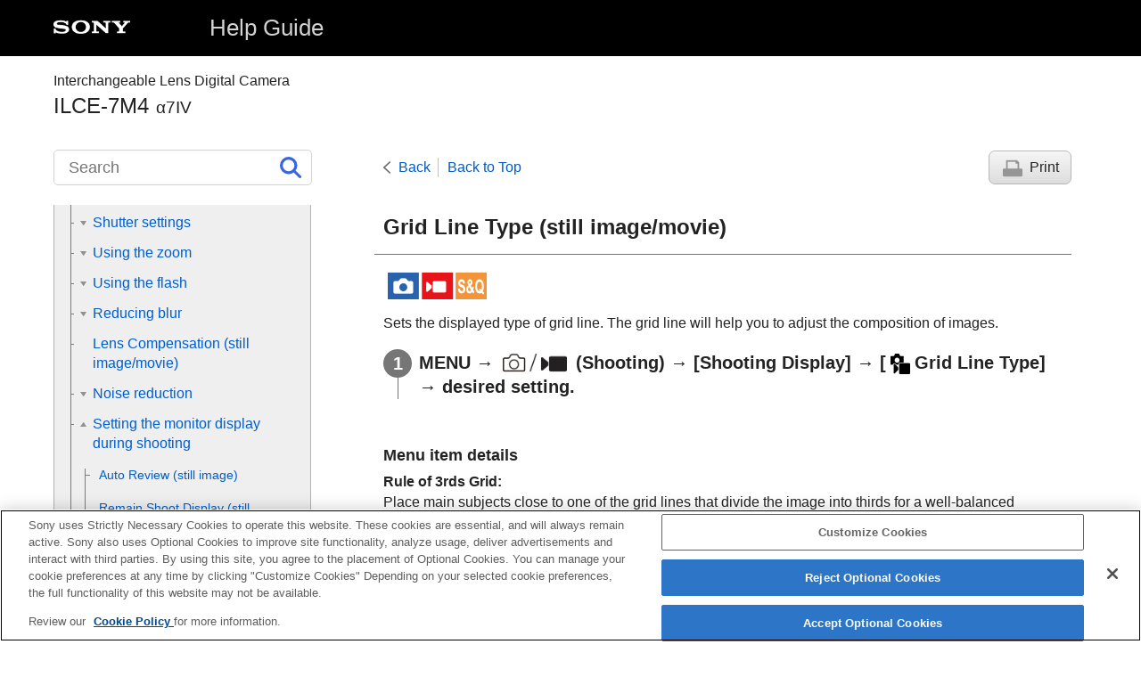

--- FILE ---
content_type: text/html
request_url: https://helpguide.sony.net/ilc/2110/v1/en/contents/TP1000657972.html
body_size: 54313
content:
<!DOCTYPE html>
<html lang="en" dir="ltr" data-manual-number="5-071-846-12(1)">
<head>
<!-- saved from url=(0016)http://localhost -->
<script src="https://assets.adobedtm.com/962889cb281b/3af702a3fc3d/launch-2f7ca77418cb.min.js" async></script>
<meta charset="utf-8" />
<meta http-equiv="X-UA-Compatible" content="IE=edge" />
<meta name="format-detection" content="telephone=no" />
<meta name="viewport" content="width=device-width" />
<meta name="author" content="Sony Corporation" />
<meta name="copyright" content="Copyright 2021 Sony Corporation" />
<meta name="description" content="" />
<meta name="keywords" content="Interchangeable Lens Digital Camera,ILCE-7M4,α7IV" />

<title>ILCE-7M4 | Help Guide | Grid Line Type (still image/movie)</title>
<link href="../common/css/master.css" rel="stylesheet" />
<!--[if lt IE 9]><link href="../common/css/master_ie8.css" rel="stylesheet" /><![endif]-->
<link href="../common/css/en.css" rel="stylesheet" />
<link id="print_css" href="../common/css/print.css" rel="stylesheet" media="print" />
<!--[if lt IE 9]><script src="../common/js/html5shiv-printshiv.js"></script><![endif]-->
<script src="../search/resource.json" charset="utf-8"></script>
<script src="../common/js/search_library.js" charset="utf-8"></script>
<script src="../common/js/onload.js" charset="utf-8"></script>
<script src="../common/js/run_head.js" charset="utf-8"></script>

</head>
<body data-page-type="contents">

<header role="banner">
<div class="global">
<div class="inner"><img src="../common/img/logo.png" alt="SONY" class="global-logo" /><a href="../index.html" class="global-title">Help Guide</a></div>
</div><!-- /.global -->
<div class="manual-name">
<div class="inner">
<h1><span class="category-name">Interchangeable Lens Digital Camera</span><span class="model-name">ILCE-7M4<span class="model-number">α7IV</span></span></h1>
</div>
</div><!-- /.manual-name -->
</header>

<div class="inner">
<div class="utility">
<ul class="utility-nav">
<li class="utility-menu"><a href="#menu"><img src="../common/img/icon_utility_menu.png" alt="menu" /></a></li>
<li class="utility-search"><a href="#header-search" id="header-search-toggle"><img src="../common/img/icon_utility_search.png" alt="Search" /></a></li>
</ul>
<form class="form-search" id="header-search" role="search" onsubmit="return false;">
<div><input type="text" id="id_search" class="form-search-input" value="" title="Search" aria-label="Search" onkeydown="fncSearchKeyDown(event.keyCode, this.value);" /><input type="image" id="id_search_button" class="form-search-button" alt="Search" src="../common/img/icon_search.svg" /></div>
</form>
</div><!-- /.utility -->

<noscript>
<div class="noscript">
<p>JavaScript is disabled.</p>
<p>Please enable JavaScript and reload the page.</p>
</div>
</noscript>

<ul class="page-nav">
<li class="back"><a href="javascript:history.back();">Back</a></li>
<li class="top"><a href="../index.html">Back to Top</a></li>
<li class="print"><a href="javascript:openPrintWindow();">Print</a></li>
</ul><!-- /.page-nav -->

<main role="main" id="main">
<h2 id="id_title"><span class="uicontrol">Grid Line Type</span> (still image/movie)</h2>
<div id="id_content">

<div class="abstract">
<p class="img-left">
<img src="image/stl_mov.png" alt="still image, movie, slow&amp;quick motion" style="display:block;" />
</p>
<p>Sets the displayed type of grid line. The grid line will help you to adjust the composition of images.</p>
</div>
<div class="taskbody">
  <ol class="step-list">
    <li class="step">
<div class="step-desc">
<span class="uicontrol">MENU</span> → <img src="image/s_menu_stil_mov.png" alt="" /> (<span class="uicontrol">Shooting</span>) → <span class="uicontrol">[Shooting Display]</span> → <span class="uicontrol">[<img src="image/cE662.png" alt="" />Grid Line Type]</span> → desired setting.</div> </li>
  </ol>
  <div class="example">
    <h4> <b>Menu item details</b> </h4>
    <dl class="dl">
      
        <dt class="dt">
<span class="uicontrol">Rule of 3rds Grid</span>:</dt>
        <dd class="dd">Place main subjects close to one of the grid lines that divide the image into thirds for a well-balanced composition.</dd>
      
      
        <dt class="dt">
<span class="uicontrol">Golden Ratio Grid</span>
<sup>*</sup>:</dt>
        <dd class="dd">Place main subjects close to one of the grid lines that divide the image in the golden ratio for a well-balanced composition.</dd>
      
      
        <dt class="dt">
<span class="uicontrol">Square Grid</span>:</dt>
        <dd class="dd">Square grids make it easier to confirm the horizontal level of your composition. This is useful for assessing the composition when shooting landscapes, closeups, or when performing camera scanning.</dd>
      
      
        <dt class="dt">
<span class="uicontrol">Diag. + Square Grid</span>:</dt>
        <dd class="dd">Place a subject on the diagonal line to express an uplifting and powerful feeling.</dd>
      
    </dl>
    <p class="supplemental">
<sup>*</sup>When the camera’s system software (firmware) is Ver.6.00 or later.</p>
  </div>
  <div class="postreq">
    <div class="hint">
<h4>Hint</h4>
      
      <ul>
        <li>If you assign <span class="uicontrol">[<img src="image/cE662.png" alt="" />Grid Line Type]</span> to the desired key using <span class="uicontrol">[<img src="image/cE381.png" alt="" />Custom Key/Dial Set.]</span> or <span class="uicontrol">[<img src="image/cE660.png" alt="" />Custom Key/Dial Set.]</span>, you can set the type of grid line by pressing the assigned key.</li>
      </ul>
    </div>
  </div>
</div>

</div><!-- /#id_content -->
<div class="return-pagetop"><a href="#top">Go to Page Top</a></div>

<aside role="complementary" class="related-topic">
<div class="related-topic">
<h3>Related Topic</h3> 
<ul>
<li><a href="TP1000640824.html"><span class="uicontrol">Grid Line Display</span> (still image/movie)</a></li>
<li><a href="TP1000655376.html">Assigning frequently used functions to buttons and dials (<span class="uicontrol">Custom Key/Dial Set.</span>)</a></li>
</ul>
</div>
</aside>

<div id="questionnaire" class="questionnaire"></div>
<div class="topic-number"></div>
</main>

<div id="sub">
<div class="scrollable">
<nav role="navigation" id="menu">
<ul class="level1">
<li><a href="TP1000657876.html"><span>How to use the “Help Guide”</span></a></li>
<li><button type="button"><span>Before Use</span></button>
<ul class="level2">
<li><a href="TP1000656920.html"><span>Checking the camera and the supplied items</span></a></li>
<li><a href="TP1000640149.html"><span>Memory cards that can be used</span></a></li>
<li><button type="button"><span>Notes on using your camera</span></button>
<ul class="level3">
<li><a href="TP1000656445.html"><span>Precautions</span></a></li>
<li><a href="TP1001224198.html"><span>Lending, transferring or discarding the camera and/or memory card to others (Notes on protecting private information)</span></a></li>
<li><a href="TP1000616600.html"><span>Notes on the battery pack and charging the battery</span></a></li>
<li><a href="TP1000640851.html"><span>Notes on memory card</span></a></li>
<li><a href="TP1000616540.html"><span> Cleaning the image sensor (<span class="uicontrol">Sensor Cleaning</span>) </span></a></li>
<li><a href="TP1000616603.html"><span>On cleaning</span></a></li>
</ul>
</li>
</ul>
</li>
<li><button type="button"><span>Names of parts/Basic operations</span></button>
<ul class="level2">
<li><button type="button"><span>Names of parts</span></button>
<ul class="level3">
<li><a href="TP1000660241.html"><span>Front side</span></a></li>
<li><a href="TP1000660240.html"><span>Rear side</span></a></li>
<li><a href="TP1000660253.html"><span>Top side</span></a></li>
<li><a href="TP1000660239.html"><span>Sides</span></a></li>
<li><a href="TP1000660237.html"><span>Bottom</span></a></li>
<li><a href="TP1000660234.html"><span>Basic icons displayed on the monitor</span></a></li>
<li><a href="TP1002102429.html"><span>Touch function icons</span></a></li>
<li><a href="TP1000660236.html"><span>FE 28-70mm F3.5-5.6 OSS</span></a></li>
</ul>
</li>
<li><button type="button"><span>Basic operations</span></button>
<ul class="level3">
<li><a href="TP1000657965.html"><span>Touch operations on the monitor</span></a></li>
<li><a href="TP1002102429.html"><span>Touch function icons</span></a></li>
<li><a href="TP1000640147.html"><span>Using the control wheel</span></a></li>
<li><a href="TP1000649064.html"><span>Using the multi-selector</span></a></li>
<li><a href="TP1000660235.html"><span>Using the Still/Movie/S&amp;Q dial and mode dial</span></a></li>
<li><a href="TP1000640145.html"><span>Using the <span class="uicontrol">MENU</span> button</span></a></li>
<li><a href="TP1002102430.html"><span>Main menu (shooting setting list)</span></a></li>
<li><a href="TP1000657964.html"><span>
  
    
    Using the C (custom) buttons
    
  
  
</span></a></li>
<li><a href="TP1000616725.html"><span>Using the <span class="uicontrol">Fn</span> (Function) button</span></a></li>
<li><a href="TP1000657980.html"><span>Using the DISP (Display Setting) button</span></a></li>
<li><a href="TP1000616704.html"><span>Using the Delete button</span></a></li>
<li><a href="TP1000657961.html"><span>Using the AEL button</span></a></li>
<li><a href="TP1000657960.html"><span>Using the AF-ON button</span></a></li>
<li><a href="TP1000657959.html"><span>
  
  
    
    Using the front dial and rear dial (L/R)
    
  
</span></a></li>
<li><a href="TP1000649060.html"><span>Using the keyboard</span></a></li>
<li><a href="TP1000640160.html"><span><span class="uicontrol">In-Camera Guide</span></span></a></li>
<li><a href="TP1002102431.html"><span>Functions for accessibility</span></a></li>
</ul>
</li>
</ul>
</li>
<li><button type="button"><span>Preparing the camera/Basic shooting operations</span></button>
<ul class="level2">
<li><button type="button"><span>Charging the battery pack</span></button>
<ul class="level3">
<li><a href="TP1000640157.html"><span>Inserting/removing the battery pack</span></a></li>
<li><a href="TP1000660233.html"><span>Charging the battery pack using the AC Adaptor (supplied in some countries/regions)</span></a></li>
<li><a href="TP1000640155.html"><span>Charging the battery with a commercially available AC adaptor or mobile battery</span></a></li>
<li><a href="TP1000616607.html"><span>
  
    
    Using the AC Adaptor/battery charger abroad
    
  
  
</span></a></li>
</ul>
</li>
<li><a href="TP1000640153.html"><span>Supplying power from a wall outlet (wall socket)</span></a></li>
<li><a href="TP1000640151.html"><span>Inserting/removing a memory card</span></a></li>
<li><a href="TP1000649109.html"><span>Attaching/removing a lens</span></a></li>
<li><a href="TP1000954810.html"><span>Performing initial setup for the camera</span></a></li>
<li><button type="button"><span>Basic shooting operations</span></button>
<ul class="level3">
<li><a href="TP1000657957.html"><span>Confirmation before shooting</span></a></li>
<li><a href="TP1000640144.html"><span>Shooting still images (<span class="uicontrol">Intelligent Auto</span>)</span></a></li>
<li><a href="TP1000617329.html"><span>Shooting movies
  
    
    (<span class="uicontrol">Intelligent Auto</span>)
    
  
</span></a></li>
</ul>
</li>
</ul>
</li>
<li><a href="TP1001803623.html"><span>Finding functions from MENU</span></a></li>
<li><button type="button"><span>Using the shooting functions</span></button>
<ul class="level2">
<li><a href="TP1000657955.html"><span>Contents of this chapter</span></a></li>
<li><button type="button"><span>Selecting a shooting mode</span></button>
<ul class="level3">
<li><a href="TP1000617331.html"><span><span class="uicontrol">Intelligent Auto</span> </span></a></li>
<li><a href="TP1000640140.html"><span><span class="uicontrol">Program Auto</span> </span></a></li>
<li><a href="TP1000640137.html"><span><span class="uicontrol">Aperture Priority</span> </span></a></li>
<li><a href="TP1000617337.html"><span><span class="uicontrol">Shutter Priority</span> </span></a></li>
<li><a href="TP1000640136.html"><span><span class="uicontrol">Manual Exposure</span> </span></a></li>
<li><a href="TP1000640135.html"><span>Bulb shooting</span></a></li>
<li><a href="TP1000657954.html"><span><span class="uicontrol">Exposure Ctrl Type</span></span></a></li>
<li><a href="TP1000657953.html"><span><span class="uicontrol">Auto/Manual Swt. Set.</span></span></a></li>
<li><a href="TP1000616721.html"><span><span class="uicontrol">Auto Slow Shutter</span> </span></a></li>
</ul>
</li>
<li><button type="button"><span>Focusing</span></button>
<ul class="level3">
<li><a href="TP1000649113.html"><span>Selecting the focus method (<span class="uicontrol">Focus Mode</span>) </span></a></li>
<li><a href="TP1000640179.html"><span>Selecting the focus area (<span class="uicontrol">Focus Area</span>)</span></a></li>
<li><a href="TP1000656464.html"><span>Tracking subject (Tracking function)</span></a></li>
<li><a href="TP1000616672.html"><span> <span class="uicontrol">Manual Focus</span> </span></a></li>
<li><a href="TP1000616673.html"><span>Direct manual focus (<span class="uicontrol">DMF</span>)</span></a></li>
</ul>
</li>
<li><button type="button"><span>Face/Eye AF</span></button>
<ul class="level3">
<li><a href="TP1000657952.html"><span>Focusing on human eyes</span></a></li>
<li><a href="TP1000657951.html"><span><span class="uicontrol">Face/Eye Prior. in AF</span> (still image/movie)</span></a></li>
<li><a href="TP1000657934.html"><span><span class="uicontrol">Face/Eye Subject</span> (still image/movie)</span></a></li>
<li><a href="TP1000659400.html"><span><span class="uicontrol">Subject Sel. Setting</span> (still image/movie)</span></a></li>
<li><a href="TP1000657949.html"><span><span class="uicontrol">Right/Left Eye Select</span> (still image/movie)</span></a></li>
<li><a href="TP1000657948.html"><span><span class="uicontrol">Face/Eye Frame Disp.</span> (still image/movie)</span></a></li>
<li><a href="TP1000616737.html"><span><span class="uicontrol">Face Memory</span></span></a></li>
<li><a href="TP1000655382.html"><span><span class="uicontrol">Regist. Faces Priority</span> (still image/movie)</span></a></li>
</ul>
</li>
<li><button type="button"><span>Using focusing functions</span></button>
<ul class="level3">
<li><a href="TP1000649036.html"><span>Focus Standard</span></a></li>
<li><a href="TP1000653515.html"><span>Adjusting the focus area settings to the camera’s orientation (horizontal/vertical) (Switch V/H AF Area)</span></a></li>
<li><a href="TP1000653514.html"><span>Registering the current focus area (AF Area Registration)</span></a></li>
<li><a href="TP1000653513.html"><span>Deleting a registered AF Area (Del. Regist. AF Area)</span></a></li>
<li><a href="TP1000656451.html"><span><span class="uicontrol">Focus Area Limit</span> (still image/movie)</span></a></li>
<li><a href="TP1000656469.html"><span> <span class="uicontrol">Circ. of Focus Point</span> (still image/movie)</span></a></li>
<li><a href="TP1000657947.html"><span><span class="uicontrol">AF Frame Move Amt</span> (still image/movie)</span></a></li>
<li><a href="TP1000656918.html"><span><span class="uicontrol">Focus Area Color</span> (still image/movie)</span></a></li>
<li><a href="TP1000649016.html"><span><span class="uicontrol">AF Area Auto Clear</span></span></a></li>
<li><a href="TP1000659399.html"><span><span class="uicontrol">Area Disp. dur Tracking</span></span></a></li>
<li><a href="TP1000640173.html"><span><span class="uicontrol">AF-C Area Display</span></span></a></li>
<li><a href="TP1000617608.html"><span> Phase Detect. Area </span></a></li>
<li><a href="TP1000649065.html"><span><span class="uicontrol">AF Tracking Sensitivity</span></span></a></li>
<li><a href="TP1000649038.html"><span><span class="uicontrol">AF Transition Speed</span></span></a></li>
<li><a href="TP1000649026.html"><span><span class="uicontrol">AF Subj. Shift Sensitivity</span> </span></a></li>
<li><a href="TP1000660231.html"><span><span class="uicontrol">AF Assist</span></span></a></li>
<li><a href="TP1000616680.html"><span>AF/MF Selector</span></a></li>
<li><a href="TP1000616658.html"><span><span class="uicontrol">AF w/ Shutter</span></span></a></li>
<li><a href="TP1000616686.html"><span><span class="uicontrol">AF On</span></span></a></li>
<li><a href="TP1000648630.html"><span><span class="uicontrol">Focus Hold</span></span></a></li>
<li><a href="TP1000640175.html"><span><span class="uicontrol">Pre-AF</span> </span></a></li>
<li><a href="TP1000640170.html"><span><span class="uicontrol">Priority Set in AF-S</span></span></a></li>
<li><a href="TP1000640169.html"><span><span class="uicontrol">Priority Set in AF-C</span></span></a></li>
<li><a href="TP1000640174.html"><span><span class="uicontrol">AF Illuminator</span></span></a></li>
<li><a href="TP1000656463.html"><span><span class="uicontrol">Aperture Drive in AF</span></span></a></li>
<li><a href="TP1000649048.html"><span><span class="uicontrol">AF in Focus Mag.</span></span></a></li>
<li><a href="TP1000640176.html"><span><span class="uicontrol">Auto Magnifier in MF</span> </span></a></li>
<li><a href="TP1000616684.html"><span><span class="uicontrol">Focus Magnifier</span> </span></a></li>
<li><a href="TP1000616675.html"><span><span class="uicontrol">Focus Magnif. Time</span> (still image/movie)</span></a></li>
<li><a href="TP1000649115.html"><span><span class="uicontrol">Initial Focus Mag.</span> (still image) </span></a></li>
<li><a href="TP1000656460.html"><span><span class="uicontrol">Initial Focus Mag.</span> (movie)</span></a></li>
<li><a href="TP1000660230.html"><span><span class="uicontrol">Focus Map</span></span></a></li>
<li><a href="TP1000655327.html"><span>Peaking Display</span></a></li>
</ul>
</li>
<li><button type="button"><span>Adjusting the exposure/metering modes</span></button>
<ul class="level3">
<li><a href="TP1000640168.html"><span> <span class="uicontrol">Exposure Comp.</span> (still image/movie) </span></a></li>
<li><a href="TP1000657946.html"><span>Histogram display</span></a></li>
<li><a href="TP1000616634.html"><span><span class="uicontrol">Exposure step</span> (still image/movie)</span></a></li>
<li><a href="TP1000649032.html"><span><span class="uicontrol">Exposure Std. Adjust</span> (still image/movie)</span></a></li>
<li><a href="TP1000640842.html"><span><span class="uicontrol">D-Range Optimizer</span> (still image/movie)</span></a></li>
<li><a href="TP1000616628.html"><span><span class="uicontrol">Metering Mode</span> (still image/movie)</span></a></li>
<li><a href="TP1000655352.html"><span><span class="uicontrol">Face Priority in Multi Metering</span> (still image/movie)</span></a></li>
<li><a href="TP1000649034.html"><span><span class="uicontrol">Spot Metering Point</span> (still image/movie)</span></a></li>
<li><a href="TP1000616629.html"><span> <span class="uicontrol">AE lock</span> </span></a></li>
<li><a href="TP1000616630.html"><span><span class="uicontrol">AEL w/ Shutter</span></span></a></li>
<li><a href="TP1000655353.html"><span><span class="uicontrol">Zebra Display</span></span></a></li>
</ul>
</li>
<li><button type="button"><span>Selecting the ISO sensitivity</span></button>
<ul class="level3">
<li><a href="TP1000640844.html"><span> <span class="uicontrol">ISO</span> (still image/movie)</span></a></li>
<li><a href="TP1000656462.html"><span><span class="uicontrol">ISO Range Limit</span> (still image/movie)</span></a></li>
<li><a href="TP1000640843.html"><span><span class="uicontrol">ISO AUTO Min. SS</span> </span></a></li>
</ul>
</li>
<li><button type="button"><span>White balance</span></button>
<ul class="level3">
<li><a href="TP1000640840.html"><span><span class="uicontrol">White Balance</span> (still image/movie)</span></a></li>
<li><a href="TP1000640839.html"><span>Capturing a standard white color to set the white balance (custom white balance)</span></a></li>
<li><a href="TP1000649102.html"><span> <span class="uicontrol">Priority Set in AWB</span> (still image/movie)</span></a></li>
<li><a href="TP1000656461.html"><span><span class="uicontrol">Shutter AWB Lock</span></span></a></li>
<li><a href="TP1000657945.html"><span><span class="uicontrol">Shockless WB</span></span></a></li>
</ul>
</li>
<li><button type="button"><span>Adding effects to images</span></button>
<ul class="level3">
<li><a href="TP1000640837.html"><span> <span class="uicontrol">Creative Look</span> (still image/movie)</span></a></li>
<li><a href="TP1000649066.html"><span><span class="uicontrol">Picture Profile</span> (still image/movie)</span></a></li>
<li><a href="TP1000660229.html"><span><span class="uicontrol">Soft Skin Effect</span> (still image/movie)</span></a></li>
</ul>
</li>
<li><button type="button"><span>Shooting with drive modes (continuous shooting/self-timer)</span></button>
<ul class="level3">
<li><a href="TP1000640165.html"><span> <span class="uicontrol"> Drive Mode </span> </span></a></li>
<li><a href="TP1000640164.html"><span> <span class="uicontrol">Cont. Shooting</span> </span></a></li>
<li><a href="TP1000616639.html"><span>
  
    
    <span class="uicontrol">Self-timer(Single)</span>
    
  
  
</span></a></li>
<li><a href="TP1000616640.html"><span>
  
    
    <span class="uicontrol">Self-timer(Cont)</span>
    
  
  
</span></a></li>
<li><a href="TP1000616641.html"><span>
  
    
    <span class="uicontrol">Cont. Bracket</span>
    
  
  
</span></a></li>
<li><a href="TP1000640163.html"><span>
  
    
    <span class="uicontrol">Single Bracket</span>
    
  
  
</span></a></li>
<li><a href="TP1000640845.html"><span>Indicator during bracket shooting</span></a></li>
<li><a href="TP1001803625.html"><span><span class="uicontrol">Focus Bracket</span></span></a></li>
<li><a href="TP1000639505.html"><span>
  
    
    <span class="uicontrol">WB bracket</span>
    
  
  
</span></a></li>
<li><a href="TP1000616643.html"><span>
  
    
    <span class="uicontrol">DRO Bracket</span>
    
  
  
</span></a></li>
<li><a href="TP1000641005.html"><span><span class="uicontrol">Bracket Settings</span></span></a></li>
</ul>
</li>
<li><a href="TP1000656452.html"><span><span class="uicontrol">Interval Shoot Func.</span></span></a></li>
<li><button type="button"><span>Setting the image quality and recording format</span></button>
<ul class="level3">
<li><a href="TP1000657944.html"><span><span class="uicontrol">JPEG/HEIF Switch</span></span></a></li>
<li><a href="TP1000659396.html"><span><span class="uicontrol">Image Quality Settings</span>: <span class="uicontrol">File Format</span> (still image)</span></a></li>
<li><a href="TP1000659395.html"><span> <span class="uicontrol"> Image Quality Settings</span>: <span class="uicontrol">RAW File Type</span></span></a></li>
<li><a href="TP1000659394.html"><span><span class="uicontrol">Image Quality Settings</span>: <span class="uicontrol">JPEG Quality</span>/<span class="uicontrol">HEIF Quality</span></span></a></li>
<li><a href="TP1000659393.html"><span><span class="uicontrol">Image Quality Settings</span>: <span class="uicontrol">JPEG Image Size</span>/<span class="uicontrol">HEIF Image Size</span></span></a></li>
<li><a href="TP1000640182.html"><span><span class="uicontrol">Aspect Ratio</span></span></a></li>
<li><a href="TP1000657943.html"><span><span class="uicontrol">HLG Still Image</span></span></a></li>
<li><a href="TP1000616746.html"><span><span class="uicontrol">Color Space</span> </span></a></li>
<li><a href="TP1000640835.html"><span><span class="uicontrol">File Format (movie)</span> </span></a></li>
<li><a href="TP1000640834.html"><span> <span class="uicontrol">Movie Settings</span> (movie)</span></a></li>
<li><a href="TP1000649100.html"><span>S&amp;Q Settings</span></a></li>
<li><a href="TP1000654601.html"><span><span class="uicontrol">Proxy Settings</span></span></a></li>
<li><a href="TP1000616692.html"><span>APS-C S35 (Super 35mm) Shooting (still image/movie)</span></a></li>
<li><a href="TP1000655359.html"><span>Angle of view</span></a></li>
</ul>
</li>
<li><button type="button"><span>Using touch functions</span></button>
<ul class="level3">
<li><a href="TP1000649046.html"><span><span class="uicontrol">Touch Operation</span> </span></a></li>
<li><a href="TP1000655326.html"><span><span class="uicontrol">Touch Panel/Pad</span></span></a></li>
<li><a href="TP1002102432.html"><span><span class="uicontrol">Touch Panel Settings</span></span></a></li>
<li><a href="TP1000654573.html"><span><span class="uicontrol">Touch Pad Settings</span></span></a></li>
<li><a href="TP1000649045.html"><span>Focusing using touch operations (<span class="uicontrol">Touch Focus</span>)</span></a></li>
<li><a href="TP1000656471.html"><span>Starting tracking with touch operations (<span class="uicontrol">Touch Tracking</span>)</span></a></li>
<li><a href="TP1000660228.html"><span>Shooting with touch operations (<span class="uicontrol">Touch Shutter</span>)</span></a></li>
</ul>
</li>
<li><button type="button"><span>Shutter settings</span></button>
<ul class="level3">
<li><a href="TP1000649021.html"><span><span class="uicontrol">Silent Mode Settings</span> (still image/movie)</span></a></li>
<li><a href="TP1000653537.html"><span><span class="uicontrol">Shutter Type</span></span></a></li>
<li><a href="TP1000616690.html"><span><span class="uicontrol">e-Front Curtain Shut.</span> </span></a></li>
<li><a href="TP1000616717.html"><span><span class="uicontrol">Release w/o Lens</span> (still image/movie)</span></a></li>
<li><a href="TP1000640822.html"><span>Release w/o Card</span></a></li>
<li><a href="TP1000659392.html"><span><span class="uicontrol">Anti-flicker Set.</span></span></a></li>
<li><a href="TP1000659391.html"><span> Differences between the <span class="uicontrol">[Anti-flicker Shoot.]</span> and <span class="uicontrol">[Var. Shutter]</span> functions </span></a></li>
</ul>
</li>
<li><button type="button"><span>Using the zoom</span></button>
<ul class="level3">
<li><a href="TP1000640132.html"><span>The zoom features available with this product</span></a></li>
<li><a href="TP1000649033.html"><span>
  
    
    Clear Image Zoom/Digital Zoom (Zoom)
    
  
  
</span></a></li>
<li><a href="TP1000617439.html"><span><span class="uicontrol">Zoom Range</span> (still image/movie)</span></a></li>
<li><a href="TP1000637215.html"><span><span class="uicontrol">Custom Key Z. Speed</span> (still image/movie)</span></a></li>
<li><a href="TP1000657969.html"><span><span class="uicontrol">Remote Zoom Speed</span> (still image/movie)</span></a></li>
<li><a href="TP1000640159.html"><span>About zoom scale</span></a></li>
<li><a href="TP1000649039.html"><span><span class="uicontrol">Zoom Ring Rotate</span></span></a></li>
</ul>
</li>
<li><button type="button"><span>Using the flash</span></button>
<ul class="level3">
<li><a href="TP1000640190.html"><span>
  
  
    
    Using flash (sold separately)
    
  
</span></a></li>
<li><a href="TP1000640189.html"><span><span class="uicontrol">Flash Mode</span> </span></a></li>
<li><a href="TP1000640188.html"><span><span class="uicontrol">Flash Comp.</span> </span></a></li>
<li><a href="TP1000616631.html"><span><span class="uicontrol">Exp.comp.set</span> </span></a></li>
<li><a href="TP1000649122.html"><span><span class="uicontrol">Wireless Flash</span></span></a></li>
<li><a href="TP1000616740.html"><span><span class="uicontrol">Red Eye Reduction</span> </span></a></li>
<li><a href="TP1000649062.html"><span>FEL lock</span></a></li>
<li><a href="TP1000657970.html"><span><span class="uicontrol">External Flash Set.</span></span></a></li>
<li><a href="TP1000759509.html"><span><span class="uicontrol">Reg. Flash Shooting Set</span></span></a></li>
<li><a href="TP1000649012.html"><span>Video Light Mode</span></a></li>
</ul>
</li>
<li><button type="button"><span>Reducing blur</span></button>
<ul class="level3">
<li><a href="TP1000616742.html"><span><span class="uicontrol">SteadyShot</span> (still image)</span></a></li>
<li><a href="TP1000627355.html"><span>SteadyShot (movie)</span></a></li>
<li><a href="TP1000649010.html"><span><span class="uicontrol">SteadyShot Adjust.</span> (still image/movie)</span></a></li>
<li><a href="TP1000657971.html"><span>SteadyShot focal length (still image/movie)</span></a></li>
</ul>
</li>
<li><a href="TP1000655366.html"><span><span class="uicontrol">Lens Compensation</span> (still image/movie)</span></a></li>
<li><button type="button"><span>Noise reduction</span></button>
<ul class="level3">
<li><a href="TP1000656583.html"><span><span class="uicontrol">Long Exposure NR</span></span></a></li>
<li><a href="TP1000640825.html"><span>High ISO NR</span></a></li>
</ul>
</li>
<li><button type="button"><span>Setting the monitor display during shooting</span></button>
<ul class="level3">
<li><a href="TP1000616748.html"><span><span class="uicontrol">Auto Review</span> (still image)</span></a></li>
<li><a href="TP1000653512.html"><span><span class="uicontrol">Remain Shoot Display</span> (still image)</span></a></li>
<li><a href="TP1000640824.html"><span><span class="uicontrol">Grid Line Display</span> (still image/movie)</span></a></li>
<li><a href="TP1000657972.html"><span><span class="uicontrol">Grid Line Type</span> (still image/movie)</span></a></li>
<li><a href="TP1000616720.html"><span><span class="uicontrol">Live View Display Set.</span> </span></a></li>
<li><a href="TP1000616698.html"><span><span class="uicontrol">Aperture Preview</span> </span></a></li>
<li><a href="TP1000616699.html"><span><span class="uicontrol">Shot. Result Preview</span> </span></a></li>
<li><a href="TP1000640823.html"><span><span class="uicontrol">Bright Monitoring</span> </span></a></li>
<li><a href="TP1000658000.html"><span><span class="uicontrol">Emphasized REC Display</span></span></a></li>
<li><a href="TP1000640832.html"><span><span class="uicontrol">Marker Display</span></span></a></li>
<li><a href="TP1000649061.html"><span><span class="uicontrol">Gamma Display Assist</span> </span></a></li>
<li><a href="TP1000657999.html"><span><span class="uicontrol">Gamma Disp. Assist Typ.</span></span></a></li>
</ul>
</li>
<li><button type="button"><span>Recording movie audio</span></button>
<ul class="level3">
<li><a href="TP1000616656.html"><span><span class="uicontrol">Audio Recording</span> </span></a></li>
<li><a href="TP1000616687.html"><span><span class="uicontrol">Audio Rec Level</span></span></a></li>
<li><a href="TP1000616688.html"><span><span class="uicontrol">Audio Out Timing</span> </span></a></li>
<li><a href="TP1000616689.html"><span><span class="uicontrol">Wind Noise Reduct.</span> </span></a></li>
<li><a href="TP1000657998.html"><span><span class="uicontrol">Shoe Audio Set.</span></span></a></li>
<li><a href="TP1000640829.html"><span><span class="uicontrol">Audio Level Display</span></span></a></li>
</ul>
</li>
<li><button type="button"><span>Creating still images while recording a movie</span></button>
<ul class="level3">
<li><a href="TP1001803626.html"><span>Automatic creation of still images from Shot Marks</span></a></li>
<li><a href="TP1001803627.html"><span>Shot Marks after still image creation (shooting)</span></a></li>
</ul>
</li>
<li><button type="button"><span>TC/UB settings</span></button>
<ul class="level3">
<li><a href="TP1000649030.html"><span><span class="uicontrol">TC/UB</span></span></a></li>
<li><a href="TP1000649013.html"><span><span class="uicontrol">TC/UB Disp. Setting</span> </span></a></li>
</ul>
</li>
<li><button type="button"><span>Livestreaming video and audio</span></button>
<ul class="level3">
<li><a href="TP1001223295.html"><span><span class="uicontrol">Network Streaming</span> (movie)</span></a></li>
<li><a href="TP1000660156.html"><span><span class="uicontrol">USB Streaming</span> (movie)</span></a></li>
</ul>
</li>
</ul>
</li>
<li><button type="button"><span>Customizing the camera</span></button>
<ul class="level2">
<li><a href="TP1000657997.html"><span>Contents of this chapter</span></a></li>
<li><a href="TP1000656581.html"><span>Customization features of the camera</span></a></li>
<li><a href="TP1000655376.html"><span>Assigning frequently used functions to buttons and dials (<span class="uicontrol">Custom Key/Dial Set.</span>)</span></a></li>
<li><a href="TP1000656457.html"><span> Changing the function of the dial temporarily (<span class="uicontrol">My Dial Settings</span>) </span></a></li>
<li><button type="button"><span>Registering and recalling camera settings</span></button>
<ul class="level3">
<li><a href="TP1000616724.html"><span><span class="uicontrol">Camera Set. Memory</span> </span></a></li>
<li><a href="TP1000617341.html"><span><span class="uicontrol">Recall Camera Setting</span> </span></a></li>
<li><a href="TP1000655377.html"><span>Memory/Recall Media</span></a></li>
<li><a href="TP1000653566.html"><span>Registering shooting settings to a custom key (<span class="uicontrol">Reg. Custom Shoot Set</span>)</span></a></li>
</ul>
</li>
<li><button type="button"><span>Registering frequently used functions to the function menu</span></button>
<ul class="level3">
<li><a href="TP1000657996.html"><span>Fn Menu Settings</span></a></li>
</ul>
</li>
<li><button type="button"><span>Registering frequently used functions to My Menu</span></button>
<ul class="level3">
<li><a href="TP1000653564.html"><span>Add Item</span></a></li>
<li><a href="TP1000653563.html"><span>Sort Item</span></a></li>
<li><a href="TP1000653562.html"><span>Delete Item</span></a></li>
<li><a href="TP1000653561.html"><span>Delete Page</span></a></li>
<li><a href="TP1000653560.html"><span>Delete All</span></a></li>
<li><a href="TP1000656913.html"><span>Display From My Menu</span></a></li>
</ul>
</li>
<li><button type="button"><span>Separately adjusting the camera settings for still images and movies</span></button>
<ul class="level3">
<li><a href="TP1000657995.html"><span><span class="uicontrol">Different Set for Still/Mv</span></span></a></li>
</ul>
</li>
<li><button type="button"><span>Customizing the functions of the ring/dial</span></button>
<ul class="level3">
<li><a href="TP1000655375.html"><span><span class="uicontrol">Av/Tv Rotate</span></span></a></li>
<li><a href="TP1000656456.html"><span><span class="uicontrol">Function Ring(Lens)</span></span></a></li>
<li><a href="TP1000653565.html"><span>Lock Operation Parts</span></a></li>
</ul>
</li>
<li><button type="button"><span>Using the shutter button when shooting movies</span></button>
<ul class="level3">
<li><a href="TP1000653540.html"><span><span class="uicontrol">REC w/ Shutter</span> (movie)</span></a></li>
<li><a href="TP1001803628.html"><span>Adding Shot Marks with the shutter button (movies)</span></a></li>
</ul>
</li>
<li><button type="button"><span>Monitor/viewfinder settings</span></button>
<ul class="level3">
<li><a href="TP1000616718.html"><span><span class="uicontrol">Select Finder/Monitor</span></span></a></li>
<li><a href="TP1002102434.html"><span><span class="uicontrol">Vertical Display</span></span></a></li>
<li><a href="TP1000640185.html"><span>
  
    
    <span class="uicontrol">DISP (Screen Disp) Set</span> (<span class="uicontrol">Monitor</span>/<span class="uicontrol">Finder</span>)
    
  
  
</span></a></li>
</ul>
</li>
</ul>
</li>
<li><button type="button"><span>Viewing</span></button>
<ul class="level2">
<li><a href="TP1000657994.html"><span>Contents of this chapter</span></a></li>
<li><button type="button"><span>Viewing images</span></button>
<ul class="level3">
<li><a href="TP1002102435.html"><span><span class="uicontrol">Play Set of Multi. Media</span></span></a></li>
<li><a href="TP1002102436.html"><span><span class="uicontrol">Disp Set of Multi Media</span></span></a></li>
<li><a href="TP1000616700.html"><span>Playing back still images</span></a></li>
<li><a href="TP1000640820.html"><span>Enlarging an image being played back (<span class="uicontrol">Enlarge Image</span>)</span></a></li>
<li><a href="TP1000649116.html"><span><span class="uicontrol">Enlarge Initial Mag.</span></span></a></li>
<li><a href="TP1000649127.html"><span><span class="uicontrol">Enlarge Initial Position</span> </span></a></li>
<li><a href="TP1000616710.html"><span>Rotating recorded images automatically (<span class="uicontrol">Display Rotation</span>)</span></a></li>
<li><a href="TP1000640819.html"><span>Playing back movies</span></a></li>
<li><a href="TP1000616626.html"><span><span class="uicontrol">Volume Settings</span> </span></a></li>
<li><a href="TP1000657993.html"><span><span class="uicontrol">4ch Audio Monitoring</span> (movie)</span></a></li>
<li><a href="TP1000616711.html"><span>Playing back images using slideshow (<span class="uicontrol">Slide Show</span>)</span></a></li>
<li><a href="TP1000656459.html"><span><span class="uicontrol">Cont. Play for Interval</span></span></a></li>
<li><a href="TP1000656458.html"><span><span class="uicontrol">Play Speed for Interval</span></span></a></li>
</ul>
</li>
<li><button type="button"><span>Changing how images are displayed</span></button>
<ul class="level3">
<li><a href="TP1000616702.html"><span>Playing back images on the image index screen (<span class="uicontrol">Image Index</span>)</span></a></li>
<li><a href="TP1002102437.html"><span><span class="uicontrol">Playback Filter Condition</span></span></a></li>
<li><a href="TP1002102438.html"><span><span class="uicontrol">Image Order</span></span></a></li>
<li><a href="TP1000654603.html"><span><span class="uicontrol">Display as Group</span> </span></a></li>
<li><a href="TP1000657992.html"><span><span class="uicontrol">Focus Frame Display</span> (playback)</span></a></li>
<li><a href="TP1000660226.html"><span><span class="uicontrol">Disp Specified Time Img.</span></span></a></li>
</ul>
</li>
<li><a href="TP1000660225.html"><span>Setting the method for jumping between images (<span class="uicontrol">Image Jump Setting</span>) </span></a></li>
<li><a href="TP1000616713.html"><span>Protecting recorded images (<span class="uicontrol">Protect</span>)</span></a></li>
<li><button type="button"><span>Adding information to images</span></button>
<ul class="level3">
<li><a href="TP1000655379.html"><span><span class="uicontrol">Rating</span></span></a></li>
<li><a href="TP1000655378.html"><span><span class="uicontrol">Rating Set(Custom Key)</span></span></a></li>
<li><a href="TP1002102439.html"><span><span class="uicontrol">Clip Flag</span></span></a></li>
<li><a href="TP1000616712.html"><span>Rotating an image (<span class="uicontrol">Rotate</span>)</span></a></li>
</ul>
</li>
<li><a href="TP1000659386.html"><span> Crop </span></a></li>
<li><button type="button"><span>Extracting still images from a movie</span></button>
<ul class="level3">
<li><a href="TP1000649120.html"><span><span class="uicontrol">Photo Capture</span></span></a></li>
<li><a href="TP1001803629.html"><span>Creating still images from Shot Marks</span></a></li>
<li><a href="TP1001803630.html"><span>Shot Marks after still image creation (playback)</span></a></li>
<li><a href="TP1000657990.html"><span>
  
  
    
    <span class="uicontrol">JPEG/HEIF Switch</span> (<span class="uicontrol">Photo Capture</span> / Creating still images from Shot Marks)
    
  
</span></a></li>
</ul>
</li>
<li><a href="TP1000649105.html"><span>Copying images from one memory card to another (<span class="uicontrol">Copy</span>)</span></a></li>
<li><button type="button"><span>Deleting images</span></button>
<ul class="level3">
<li><a href="TP1000616705.html"><span>Deleting multiple selected images (Delete)</span></a></li>
<li><a href="TP1000659385.html"><span><span class="uicontrol">Delete pressing twice</span></span></a></li>
<li><a href="TP1000616537.html"><span><span class="uicontrol">Delete confirm.</span></span></a></li>
</ul>
</li>
<li><button type="button"><span>Viewing images on a TV</span></button>
<ul class="level3">
<li><a href="TP1000640847.html"><span>Viewing images on a TV using an HDMI cable</span></a></li>
</ul>
</li>
</ul>
</li>
<li><button type="button"><span>Changing the camera settings</span></button>
<ul class="level2">
<li><button type="button"><span>Memory card settings</span></button>
<ul class="level3">
<li><a href="TP1000616549.html"><span><span class="uicontrol">Format</span> </span></a></li>
<li><a href="TP1000659384.html"><span><span class="uicontrol">Rec. Media Settings</span> (still image/movie): <span class="uicontrol">Recording Media</span> (still image)</span></a></li>
<li><a href="TP1000659383.html"><span><span class="uicontrol">Rec. Media Settings</span> (still image/movie): <span class="uicontrol">Recording Media</span> (movie)</span></a></li>
<li><a href="TP1000655372.html"><span><span class="uicontrol">Rec. Media Settings</span> (still image/movie): <span class="uicontrol">Auto Switch Media</span></span></a></li>
<li><a href="TP1000616554.html"><span><span class="uicontrol">Recover Image DB</span> (still image/movie)</span></a></li>
<li><a href="TP1000616555.html"><span><span class="uicontrol">Display Media Info.</span> (still image/movie) </span></a></li>
</ul>
</li>
<li><button type="button"><span>File settings</span></button>
<ul class="level3">
<li><a href="TP1000656912.html"><span><span class="uicontrol">File/Folder Settings</span></span></a></li>
<li><a href="TP1000616551.html"><span><span class="uicontrol">Select REC Folder</span> </span></a></li>
<li><a href="TP1000616552.html"><span><span class="uicontrol">Create New Folder</span> </span></a></li>
<li><a href="TP1000656911.html"><span><span class="uicontrol">File Settings</span></span></a></li>
<li><a href="TP1000656455.html"><span>IPTC Information</span></a></li>
<li><a href="TP1000640873.html"><span><span class="uicontrol">Copyright Info</span> </span></a></li>
<li><a href="TP1000656454.html"><span><span class="uicontrol">Write Serial Number</span> (still image/movie)</span></a></li>
</ul>
</li>
<li><button type="button"><span>Network settings</span></button>
<ul class="level3">
<li><a href="TP1000954814.html"><span><span class="uicontrol">Wi-Fi Connect</span></span></a></li>
<li><a href="TP1000616507.html"><span><span class="uicontrol">WPS Push</span> </span></a></li>
<li><a href="TP1000616508.html"><span><span class="uicontrol">Access Point Set.</span> </span></a></li>
<li><a href="TP1000656751.html"><span><span class="uicontrol">Wi-Fi Frequency Band</span> (models supporting 5 GHz)</span></a></li>
<li><a href="TP1000656750.html"><span><span class="uicontrol">Display Wi-Fi Info.</span> </span></a></li>
<li><a href="TP1000616511.html"><span><span class="uicontrol">SSID/PW Reset</span> </span></a></li>
<li><a href="TP1000649008.html"><span>Bluetooth Settings</span></a></li>
<li><a href="TP1000656752.html"><span><span class="uicontrol">Bluetooth Rmt Ctrl</span> </span></a></li>
<li><a href="TP1000653556.html"><span><span class="uicontrol">Wired LAN</span>
  
    
    (USB-LAN)
    
  
</span></a></li>
<li><a href="TP1000954815.html"><span>USB-LAN/Tethering</span></a></li>
<li><a href="TP1000616506.html"><span><span class="uicontrol">Airplane Mode</span></span></a></li>
<li><a href="TP1000616509.html"><span><span class="uicontrol">Edit Device Name</span> </span></a></li>
<li><a href="TP1000653555.html"><span>Importing root certification to the camera (Import Root Certificate)</span></a></li>
<li><a href="TP1000954812.html"><span><span class="uicontrol">Access Authen. Settings</span></span></a></li>
<li><a href="TP1000954811.html"><span><span class="uicontrol">Access Authen. Info</span></span></a></li>
<li><a href="TP1000656625.html"><span><span class="uicontrol">Security(IPsec)</span> </span></a></li>
<li><a href="TP1001803631.html"><span><span class="uicontrol">Wi-Fi Direct Settings</span></span></a></li>
<li><a href="TP1000649130.html"><span><span class="uicontrol">Reset Network Set.</span></span></a></li>
<li><a href="TP1000653558.html"><span><span class="uicontrol">FTP Transfer Func.</span></span></a></li>
</ul>
</li>
<li><button type="button"><span>Viewfinder/monitor settings</span></button>
<ul class="level3">
<li><a href="TP1000640848.html"><span><span class="uicontrol">Monitor Brightness</span> </span></a></li>
<li><a href="TP1000640849.html"><span><span class="uicontrol">Viewfinder Bright.</span> </span></a></li>
<li><a href="TP1000649112.html"><span><span class="uicontrol">Finder Color Temp.</span> </span></a></li>
<li><a href="TP1000649129.html"><span><span class="uicontrol">Finder Frame Rate</span> (still image)</span></a></li>
</ul>
</li>
<li><button type="button"><span>Power settings</span></button>
<ul class="level3">
<li><a href="TP1000659409.html"><span><span class="uicontrol">Auto Monitor OFF</span> (still image)</span></a></li>
<li><a href="TP1000640876.html"><span><span class="uicontrol">Power Save Start Time</span> </span></a></li>
<li><a href="TP1000660193.html"><span><span class="uicontrol">Power Save by Monitor</span> </span></a></li>
<li><a href="TP1000653559.html"><span><span class="uicontrol">Auto Power OFF Temp.</span></span></a></li>
<li><a href="TP1000616538.html"><span><span class="uicontrol">Display Quality</span> (still image)</span></a></li>
</ul>
</li>
<li><button type="button"><span>USB settings</span></button>
<ul class="level3">
<li><a href="TP1000616544.html"><span><span class="uicontrol">USB Connection Mode</span> </span></a></li>
<li><a href="TP1000616545.html"><span><span class="uicontrol">USB LUN Setting</span></span></a></li>
<li><a href="TP1000640874.html"><span>USB Power Supply</span></a></li>
</ul>
</li>
<li><button type="button"><span>External output settings</span></button>
<ul class="level3">
<li><a href="TP1000616542.html"><span><span class="uicontrol">HDMI Resolution</span></span></a></li>
<li><a href="TP1000657988.html"><span><span class="uicontrol">HDMI Output Settings</span> (movie)</span></a></li>
<li><a href="TP1000616546.html"><span><span class="uicontrol">HDMI Info. Display</span> </span></a></li>
<li><a href="TP1000616543.html"><span><span class="uicontrol">CTRL FOR HDMI</span> </span></a></li>
</ul>
</li>
<li><button type="button"><span>General settings</span></button>
<ul class="level3">
<li><a href="TP1000617763.html"><span>Language </span></a></li>
<li><a href="TP1000616548.html"><span><span class="uicontrol">Area/Date/Time Setting</span></span></a></li>
<li><a href="TP1000617762.html"><span><span class="uicontrol">NTSC/PAL Selector</span></span></a></li>
<li><a href="TP1000649237.html"><span><span class="uicontrol">Audio signals</span> </span></a></li>
<li><a href="TP1000659439.html"><span><span class="uicontrol">Anti-dust Function</span></span></a></li>
<li><a href="TP1000658001.html"><span><span class="uicontrol">Auto Pixel Mapping</span></span></a></li>
<li><a href="TP1000657987.html"><span><span class="uicontrol">Pixel Mapping</span></span></a></li>
<li><a href="TP1000660192.html"><span><span class="uicontrol">Version</span></span></a></li>
<li><a href="TP1000954813.html"><span><span class="uicontrol">Display Serial Number</span></span></a></li>
<li><a href="TP1002005402.html"><span>Privacy Notice</span></a></li>
<li><a href="TP1000660191.html"><span><span class="uicontrol">Screen Reader</span> (For some models only)</span></a></li>
<li><a href="TP1002102440.html"><span><span class="uicontrol">Enlarge Screen</span></span></a></li>
<li><a href="TP1000616557.html"><span><span class="uicontrol">Certification Logo</span> (For some models only)</span></a></li>
<li><a href="TP1000656910.html"><span><span class="uicontrol">Save/Load Settings</span></span></a></li>
<li><a href="TP1000616558.html"><span><span class="uicontrol">Setting Reset</span> </span></a></li>
</ul>
</li>
</ul>
</li>
<li><button type="button"><span>Functions available with a smartphone</span></button>
<ul class="level2">
<li><a href="TP1000640872.html"><span>Functions available with a smartphone (Creators’ App)</span></a></li>
<li><a href="TP1001803632.html"><span>Monitor &amp; Control</span></a></li>
<li><a href="TP1000660160.html"><span>Pairing the camera with a smartphone (<span class="uicontrol">Smartphone Connection</span>) </span></a></li>
<li><button type="button"><span>Using a smartphone as a remote commander</span></button>
<ul class="level3">
<li><a href="TP1000657985.html"><span>Using a smartphone as a remote commander</span></a></li>
<li><a href="TP1000659438.html"><span><span class="uicontrol">Remote Shoot Setting</span></span></a></li>
</ul>
</li>
<li><button type="button"><span>Transferring images to a Smartphone</span></button>
<ul class="level3">
<li><a href="TP1000659437.html"><span><span class="uicontrol">Select on Cam &amp; Send</span> (transferring to a smartphone)</span></a></li>
<li><a href="TP1000660151.html"><span>Reset Transfer Status (transferring to a smartphone)</span></a></li>
</ul>
</li>
<li><button type="button"><span>Connecting while the camera is turned OFF</span></button>
<ul class="level3">
<li><a href="TP1000656909.html"><span><span class="uicontrol">Cnct. while Power OFF</span> (smartphone)</span></a></li>
</ul>
</li>
<li><a href="TP1000660157.html"><span>Reading location information from a smartphone</span></a></li>
</ul>
</li>
<li><button type="button"><span>Using a computer</span></button>
<ul class="level2">
<li><a href="TP1000649219.html"><span>Recommended computer environment</span></a></li>
<li><button type="button"><span>Connecting/disconnecting the camera and a computer</span></button>
<ul class="level3">
<li><a href="TP1000616529.html"><span>Connecting the camera to a computer</span></a></li>
<li><a href="TP1000616562.html"><span>Disconnecting the camera from the computer</span></a></li>
</ul>
</li>
<li><button type="button"><span>Managing and editing images on a computer</span></button>
<ul class="level3">
<li><a href="TP1000657984.html"><span> Introduction to computer software (Imaging Edge Desktop/Catalyst)</span></a></li>
<li><a href="TP1000640856.html"><span>Importing images to the computer</span></a></li>
</ul>
</li>
<li><button type="button"><span>Operating the camera from a computer</span></button>
<ul class="level3">
<li><a href="TP1000656591.html"><span>
  
  
    
    Operating the camera from a computer (<span class="uicontrol">Remote Shoot Function</span>)
    
  
</span></a></li>
<li><a href="TP1000659438.html"><span><span class="uicontrol">Remote Shoot Setting</span></span></a></li>
</ul>
</li>
<li><a href="TP1000660156.html"><span><span class="uicontrol">USB Streaming</span> (movie)</span></a></li>
</ul>
</li>
<li><button type="button"><span>Using the cloud service</span></button>
<ul class="level2">
<li><a href="TP1001223298.html"><span>Creators’ Cloud</span></a></li>
<li><a href="TP1001223297.html"><span>Creating an account for Creators’ Cloud and linking your camera to the account (<span class="uicontrol">Cloud Connection</span>)</span></a></li>
<li><a href="TP1001223296.html"><span>Displaying cloud connection information (<span class="uicontrol">Cloud Information</span>)</span></a></li>
<li><a href="TP1001273111.html"><span>Notes on using the cloud service (Creators’ Cloud)</span></a></li>
</ul>
</li>
<li><button type="button"><span>Appendix</span></button>
<ul class="level2">
<li><a href="TP1000657931.html"><span>Audio accessories compatible with the Multi Interface Shoe </span></a></li>
<li><a href="TP1000649022.html"><span>Vertical grip</span></a></li>
<li><button type="button"><span>Mount Adaptor</span></button>
<ul class="level3">
<li><a href="TP1000616610.html"><span>Mount Adaptor</span></a></li>
<li><a href="TP1000616624.html"><span>LA-EA3/LA-EA5 Mount Adaptor </span></a></li>
<li><a href="TP1000632353.html"><span>LA-EA4 Mount Adaptor</span></a></li>
</ul>
</li>
<li><a href="TP1000656608.html"><span>Multi Battery Adaptor Kit</span></a></li>
<li><a href="TP1000640154.html"><span>Battery life and number of recordable images</span></a></li>
<li><a href="TP1000640850.html"><span>Number of recordable images</span></a></li>
<li><a href="TP1000640818.html"><span>Recordable movie times</span></a></li>
<li><button type="button"><span>List of icons on the monitor</span></button>
<ul class="level3">
<li><a href="TP1002102441.html"><span>List of icons on the screen for shooting still images</span></a></li>
<li><a href="TP1002102442.html"><span>List of icons on the screen for shooting movies</span></a></li>
<li><a href="TP1002102443.html"><span>List of icons on the playback screen</span></a></li>
</ul>
</li>
<li><a href="TP1001803633.html"><span>List of default setting values</span></a></li>
<li><a href="TP1000660153.html"><span>Specifications</span></a></li>
<li><a href="TP1000640816.html"><span>Trademarks</span></a></li>
<li><a href="TP1000616614.html"><span>License</span></a></li>
</ul>
</li>
<li><button type="button"><span>If you have problems</span></button>
<ul class="level2">
<li><a href="TP1000616616.html"><span>Troubleshooting</span></a></li>
<li><a href="TP1000616917.html"><span>Warning messages</span></a></li>
</ul>
</li>
</ul>
<div class="nav_link_helpguide" style="display:none;">
<p></p>
<p style="word-break : break-all;"><a href=""></a></p></div>
</nav>

<footer role="contentinfo">
<div class="manual-number" dir="ltr">5-071-846-12(1)</div>
<div class="manual-copyright" dir="ltr">Copyright 2021 Sony Corporation</div>
</footer>
</div>
</div><!-- /.sub -->
<div class="return-pagetop-s"><a href="#top"><img src="../common/img/arrow_return_pagetop_s.png" alt="Go to Page Top" /></a></div>
</div><!-- /.inner -->
<script src="../common/js/jquery.min.js" type="text/javascript" charset="utf-8"></script>
<script src="../common/js/run_foot.js" type="text/javascript" charset="utf-8"></script>
</body>
</html>
